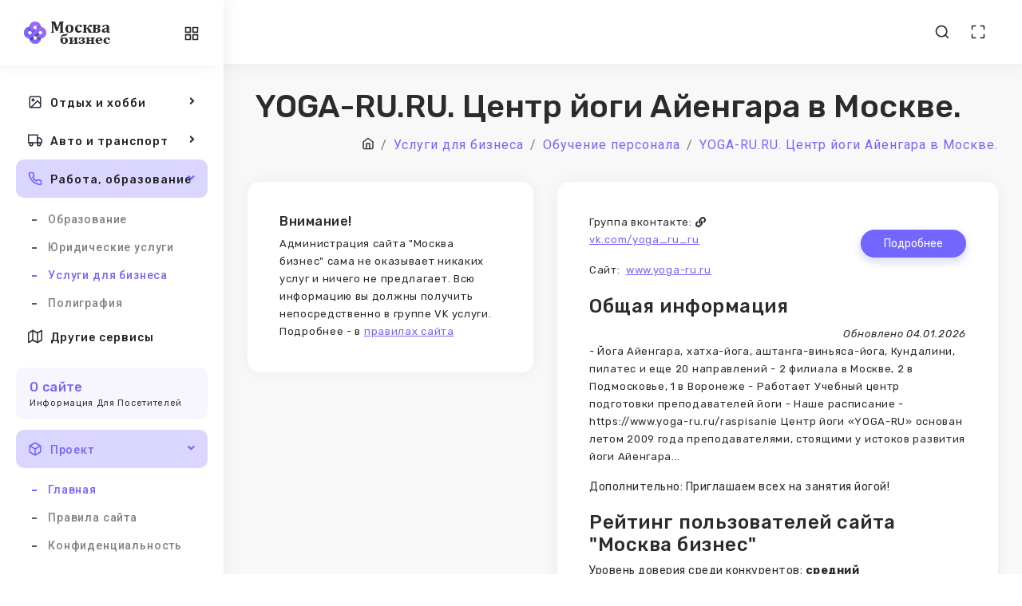

--- FILE ---
content_type: text/html; charset=UTF-8
request_url: https://ttic.ru/dlya-biznesa/yoga_ru_ru.html
body_size: 8421
content:
<!DOCTYPE html>
<html lang="ru">
  <head>
    <meta http-equiv="Content-Type" content="text/html; charset=UTF-8">
    <meta http-equiv="X-UA-Compatible" content="IE=edge">
    <meta name="viewport" content="width=device-width, initial-scale=1.0">

    
    <meta name="author" content="Sergey Dyakonov">
    <!-- <link rel="icon" href="/assets/images/favicon.png" type="image/x-icon"> -->
    <!-- <link rel="shortcut icon" href="/assets/images/favicon.png" type="image/x-icon"> -->

    <link rel="apple-touch-icon" sizes="180x180" href="/apple-touch-icon.png">
    <link rel="icon" type="image/png" sizes="32x32" href="/favicon-32x32.png">
    <link rel="icon" type="image/png" sizes="16x16" href="/favicon-16x16.png">
    <link rel="manifest" href="/site.webmanifest">


    <title>YOGA-RU.RU. Центр йоги Айенгара в Москве.</title>
    <meta name="description" content="Контакты YOGA-RU.RU. Центр йоги Айенгара в Москве.. Телефоны, представлители, отзыв в ВК">
    <meta name="keywords" content="">
    <link rel=”canonical” href=”https://ttic.ru/dlya-biznesa/yoga_ru_ru.html”>    
    <!-- Google font-->
    <link href="https://fonts.googleapis.com/css?family=Rubik:400,400i,500,500i,700,700i&amp;display=swap" rel="stylesheet">
    <link href="https://fonts.googleapis.com/css?family=Roboto:300,300i,400,400i,500,500i,700,700i,900&amp;display=swap" rel="stylesheet">
	  <!-- <script src="https://kit.fontawesome.com/939a881ba9.js" crossorigin="anonymous" async></script> -->
    <link href="/assets/fonts/awesome5/css/all.min.css" rel="stylesheet">
    <!-- <link rel="stylesheet" type="text/css" href="/assets/css/fontawesome.css">
    ico-font-->
    <!--<link rel="stylesheet" type="text/css" href="/assets/css/vendors/icofont.css">
    <!-- Themify icon-->
    <link rel="stylesheet" type="text/css" href="/assets/css/vendors/themify.css">
    <!---- Flag icon-->
    <link rel="stylesheet" type="text/css" href="/assets/css/vendors/flag-icon.css">
    <!-- Feather icon-->
    <link rel="stylesheet" type="text/css" href="/assets/css/vendors/feather-icon.css">
    <!-- Plugins css start-->
    <!-- Plugins css Ends-->
    <!-- Bootstrap css-->
    <link rel="stylesheet" type="text/css" href="/assets/css/vendors/bootstrap.css">
    <!-- App css-->
    <link rel="stylesheet" type="text/css" href="/assets/css/style-min.css?3">
    <link id="color" rel="stylesheet" href="/assets/css/color-1.css" media="screen">
    <!-- Responsive css-->
    <link rel="stylesheet" type="text/css" href="/assets/css/responsive-min.css?2">
  </head>
  <body><!-- Yandex.Metrika counter -->
<script type="text/javascript" >
   (function(m,e,t,r,i,k,a){m[i]=m[i]||function(){(m[i].a=m[i].a||[]).push(arguments)};
   m[i].l=1*new Date();
   for (var j = 0; j < document.scripts.length; j++) {if (document.scripts[j].src === r) { return; }}
   k=e.createElement(t),a=e.getElementsByTagName(t)[0],k.async=1,k.src=r,a.parentNode.insertBefore(k,a)})
   (window, document, "script", "https://mc.yandex.ru/metrika/tag.js", "ym");

   ym(90158578, "init", {
        clickmap:true,
        trackLinks:true,
        accurateTrackBounce:true
   });
</script>
<noscript><div><img src="https://mc.yandex.ru/watch/90158578" style="position:absolute; left:-9999px;" alt="" /></div></noscript>
<!-- /Yandex.Metrika counter -->

      <!-- tap on top starts-->
      <div class="tap-top"><i data-feather="chevrons-up"></i></div>
    <!-- tap on tap ends-->
    <!-- page-wrapper Start-->
    <div class="page-wrapper compact-wrapper" id="pageWrapper">
      <!-- Page Header Start-->
      <div class="page-header">
        <div class="header-wrapper row m-0">
          <form class="form-inline search-full" action="/search.php" method="get">
           
            <div class="form-group w-100">
              <div class="Typeahead Typeahead--twitterUsers">
                <div class="u-posRelative">
                  <input class="demo-input Typeahead-input form-control-plaintext w-100" type="text" placeholder="Поиск .." name="q" title="" autofocus>
                  <div class="spinner-border Typeahead-spinner" role="status"><span class="sr-only">Загрузка...</span></div><i class="close-search" data-feather="x"></i>
                </div>
                <div class="Typeahead-menu"></div>
              </div>
            </div>

             <input type='hidden' name='rubr' value='dlya-biznesa'>          </form>
          <div class="header-logo-wrapper">
            <div class="logo-wrapper"><a href="/"><img class="img-fluid" src="/assets/images/logo/logo.png" alt=""></a></div>
            <div class="toggle-sidebar"><i class="status_toggle middle sidebar-toggle" data-feather="sliders"></i></div>
          </div>
          <div class="left-header col horizontal-wrapper pl-0">
           
          </div>
          <div class="nav-right col-8 pull-right right-header p-0">
            <ul class="nav-menus">
             
              <li><span class="header-search"><i data-feather="search"></i></span></li>
             
    
              <li class="maximize"><a class="text-dark" href="#!" onclick="javascript:toggleFullScreen()"><i data-feather="maximize"></i></a></li>
         
            </ul>
          </div>
          
        </div>
      </div>
      <!-- Page Header Ends -->
     <!-- Page Body Start-->
     <div class="page-body-wrapper sidebar-icon">
        <!-- Page Sidebar Start-->
        <div class="sidebar-wrapper">
          <div class="logo-wrapper"><a href="/"><img class="img-fluid for-light" src="/assets/images/logo/logo.png" alt=""></a>
            <div class="back-btn"><i class="fa fa-angle-left"></i></div>
            <div class="toggle-sidebar"><i class="status_toggle middle sidebar-toggle" data-feather="grid"> </i></div>
          </div>
          <div class="logo-icon-wrapper"><a href="/"><img class="img-fluid" src="/assets/images/logo/logo-icon.png" alt=""></a></div>
          <nav class="sidebar-main">
            <div class="left-arrow" id="left-arrow"><i data-feather="arrow-left"></i></div>
            <div id="sidebar-menu">
              <ul class="sidebar-links custom-scrollbar">
                <li class="back-btn"><a href="/"><img class="img-fluid" src="/assets/images/logo/logo-icon.png" alt=""></a>
                  <div class="mobile-back text-right"><span>Back</span><i class="fa fa-angle-right pl-2" aria-hidden="true"></i></div>
                </li>
                <li class="sidebar-main-title">
                  <div>
                    <h6 >Услуги в Москве</h6>
                    <p style="text-transform: none;">Избранные предложения, найденные в соцсетях</p>
                  </div>
                </li>
				
				 <li class="sidebar-list">
                  <a class="sidebar-link sidebar-title" href="#"><i data-feather="home"></i>Дом и хозяйство</a>
                  <ul class="sidebar-submenu">
                    <li><a href="/bytovye/">Бытовые услуги</a></li>
					<li><a href="/stroitelstvo-remont/">Строительство и ремонт</a></li>
                    <li><a href="/remont-tekhniki/">Ремонт техники</a></li>
					<li><a href="/uhod-za-zhivotnymi/">Уход за животными</a></li>
					<li><a href="/nedvizhimost/">Операции с недвижимостью</a></li>
                  </ul>
                </li>
				
				
				
				
				
                
              
                <li class="sidebar-list"><a class="sidebar-link sidebar-title" href="#"><i data-feather="sun"></i>Красота, здоровье, спорт</a>
                  <ul class="sidebar-submenu">
                   <li><a href="/krasota/">Тело и красота</a></li>
                   <li><a href="/medicina/">Медицинские услуги</a></li>
				    <li><a href="/obraz-zhizni/">Активный образ жизни</a></li>
					<li><a href="/turizm/">Туризм</a></li>
                  </ul>
                </li>
				
				
				
				<li class="sidebar-list"><a class="sidebar-link sidebar-title" href="#"><i data-feather="image"></i>Отдых и хобби</a>
                  <ul class="sidebar-submenu">
                    <li><a href="/razvlecheniya/">Праздники и развлечения</a></li>
					<li><a href="/foto/">Фотография и живопись</a></li>
                   
                  </ul>
                </li>
				
				
				 <li class="sidebar-list"><a class="sidebar-link sidebar-title" href="#"><i data-feather="truck"></i>Авто и транспорт</a>
                  <ul class="sidebar-submenu">
                   <li><a href="/avtoservis/">Автосервисы</a></li>
                   <li><a href="/transport/">Транспортные услуги</a></li>
				    <li><a href="/arenda-oborudovaniya/">Аренда техники</a></li>
					
                  </ul>
                </li>
				
				
				
				 <li class="sidebar-list"><a class="sidebar-link sidebar-title" href="#"><i data-feather="phone"></i>Работа, образование</a>
                  <ul class="sidebar-submenu">
                   <li><a href="/obrazovanie/">Образование</a></li>
                   <li><a href="/yurisprudenciya/">Юридические услуги</a></li>
				    <li><a href="/dlya-biznesa/">Услуги для бизнеса</a></li>
					 <li><a href="/poligrafiya/">Полиграфия</a></li>
                  </ul>
                </li>
				

		
				
				<li class="sidebar-list"><a class="sidebar-link sidebar-title link-nav" href="/drugoe/"><i data-feather="map"></i>Другие сервисы</a>       
                </li>


                
				
				
				
                <li class="sidebar-main-title">
                  <div>
                    <h6 >О сайте</h6>
                    <p >Информация для посетителей</p>
                  </div>
                </li>
                <li class="sidebar-list">
                 <a class="sidebar-link sidebar-title" href="#"><i data-feather="box"></i><span>Проект</span></a>
                  <ul class="sidebar-submenu">
                    <li><a href="/">Главная</a></li>
                    <li><a href="/rules.php">Правила сайта</a></li>
                    <li><a href="/confidencial.php">Конфиденциальность</a></li>
                    <li><a href="/contacts.php">Контакты</a></li>
                  </ul>
                </li>

               

               

           
              
           
               
                
              </ul>
            </div>
            <div class="right-arrow" id="right-arrow"><i data-feather="arrow-right"></i></div>
          </nav>
          
        </div>
        <!-- Page Sidebar Ends-->
        

        <div class="page-body">


        <div class="container-fluid">
  <div class="page-title">
    <div class="row">
      <div class="col">
        <h1>YOGA-RU.RU. Центр йоги Айенгара в Москве.</h1>
        <ol class="breadcrumb">
          <li class="breadcrumb-item" itemscope="" itemtype="//data-vocabulary.org/Breadcrumb"><a href="/"><i data-feather="home"></i></a></li>
          <li class="breadcrumb-item"><a href="/dlya-biznesa/"><span itemprop="title">Услуги для бизнеса</span></a></li><li class="breadcrumb-item"><a href="/dlya-biznesa/obuchenie-personala/"><span itemprop="title">Обучение персонала</span></a></li><li class="breadcrumb-item"><a href="/dlya-biznesa/yoga_ru_ru.html"><span itemprop="title">YOGA-RU.RU. Центр йоги Айенгара в Москве.</span></a></li>      </div>
      
    </div>
  </div>
</div>
<!-- Container-fluid starts-->
<div class="container-fluid">
    <div class="row">
        <div class="col-xl-3 xl-40" id="uppage">
            <div class="card">
                    <div class="card-body">
                            <div id="topcontent">
                                <noindex>
                                    <h6>Внимание!</h6>
                                    <p>Администрация сайта "Москва бизнес" сама не оказывает никаких услуг и ничего не предлагает. Всю информацию вы должны получить непосредственно в группе VK услуги. Подробнее - в <span class="vprofile" data-vprofile="https://ttic.ru/rules.php">правилах сайта</span></p>
                                </noindex>
                            </div>  
                    </div>
            </div>
        </div>
        <div class="col-xl-9 xl-60">
         
                <div class="card ">
                                    <div class="card-body ">
                    <div class="row margin-bottom-10">
                <div class="col-md-6">    
                        <p>Группа вконтакте: <i class="fa fa-link"></i> <span class="vprofile" data-vprofile="https://vk.com/yoga_ru_ru">vk.com/yoga_ru_ru</span></p>
                                                    <p>Сайт: <i class="fa fa-external-link"></i> <span class="vprofile" data-vprofile="http://www.yoga-ru.ru">www.yoga-ru.ru</span></p>
                                                    </div>
                            
                            <div class="col-md-6" id="buttonorder">
                            <button  class="btn btn-pill btn-primary btn-air-primary" data-toggle="modal" data-target="#order">Подробнее</button>
                            </div>
                            </div>


                            <h2>Общая информация</h2><p class='update'>Обновлено 04.01.2026</p><p>- Йога Айенгара, хатха-йога, аштанга-виньяса-йога, Кундалини, пилатес и еще 20 направлений
- 2 филиала в Москве, 2 в Подмосковье, 1 в Воронеже
- Работает Учебный центр подготовки преподавателей йоги 
- Наше расписание - https://www.yoga-ru.ru/raspisanie

Центр йоги «YOGA-RU» основан летом 2009 года преподавателями, стоящими у истоков развития йоги Айенгара...</p>Дополнительно: Приглашаем всех на занятия йогой!                            
                            
                    
        <h2>Рейтинг пользователей сайта "Москва бизнес"</h2>
        <div class='topic'>Уровень доверия среди конкурентов: <span style='font-weight: bold;'>средний</span></div><div class='topic'>Звёзды: <b>нет</b></div><div class='topic'>Особые благодарности: <span style='font-weight: bold;'>нет</span>            <br>
            <noindex><a href="#" onclick="$('#formdiv').toggle(500); return false;">Высказаться по поводу этого бизнеса</a>
            <div id="formdiv" style="display: none; ?>">
            <div class="card">
                <div class="card-body">
                <p class="mb-4" style="font-size: 1.5rem">Каждый отзыв об организации только тогда ценен, когда за ним что-то стоит. Мы предлагаем поставить ваши деньги. Готовы не быть голословными?</p>
                <form action="/order.php" method="POST" onkeydown="return event.key != 'Enter';">
                    <input type="hidden" name="vk" value="yoga_ru_ru">
                    <input type="hidden" name="vk_name" value="YOGA-RU.RU. Центр йоги Айенгара в Москве.">
                    <input type="hidden" name="cat" value="dlya-biznesa">

                    <h5>Добавить или убавить рейтинг</h5>
                    <div class="form-group row">
                    <div class="col-sm-3">
                        <input class="form-control is-invalid" type="number" name="number" id="numbersuminput" placeholder="0" onchange="recalcsum()" min="-1000" max="1000">
                    </div>
                    <div class="col-sm-3">
                    <span style="font-size: 1.5rem">+ <span id="numbersum">0</span> руб. </span>       
                    </div>
                    </div>
                    <p>Каждый пункт рейтинга повышает/понижает позицию карточки в списках. Чем выше рейтинг, тем выше карточка.<br>
                    Каждый день рейтинг "устаревает" на единичку, постепенно возвращаясь к среднему для всех карточек значению. То есть если у карточки +100 пунктов, через 100 дней она снова станет "как все".</p>


                    <div class="row">
                    <div class="col-sm-3">

                    <h5>Звёзды</h5>

                
                    <div class="radio radio-secondary "><input id="stars" type="radio" name="stars" value="0" checked=""><label for="stars">Не менять</label></div><div class="radio radio-secondary "> <input id="stars1" type="radio" name="stars" value="1"><label for="stars1"><i class="fa fa-star font-warning-o"></i><i class="fa fa-star font-warning-o"></i><i class="fa fa-star font-warning-o"></i><i class="fa fa-star font-warning-o"></i><i class="fa fa-star font-warning-o"></i></label></div><div class="radio radio-secondary "> <input id="stars2" type="radio" name="stars" value="2"><label for="stars2"><i class="fa fa-star font-warning"></i><i class="fa fa-star font-warning-o"></i><i class="fa fa-star font-warning-o"></i><i class="fa fa-star font-warning-o"></i><i class="fa fa-star font-warning-o"></i></label></div><div class="radio radio-secondary "> <input id="stars3" type="radio" name="stars" value="3"><label for="stars3"><i class="fa fa-star font-warning"></i><i class="fa fa-star font-warning"></i><i class="fa fa-star font-warning-o"></i><i class="fa fa-star font-warning-o"></i><i class="fa fa-star font-warning-o"></i></label></div><div class="radio radio-secondary "> <input id="stars4" type="radio" name="stars" value="4"><label for="stars4"><i class="fa fa-star font-warning"></i><i class="fa fa-star font-warning"></i><i class="fa fa-star font-warning"></i><i class="fa fa-star font-warning-o"></i><i class="fa fa-star font-warning-o"></i></label></div><div class="radio radio-secondary "> <input id="stars5" type="radio" name="stars" value="5"><label for="stars5"><i class="fa fa-star font-warning"></i><i class="fa fa-star font-warning"></i><i class="fa fa-star font-warning"></i><i class="fa fa-star font-warning"></i><i class="fa fa-star font-warning-o"></i></label></div><div class="radio radio-secondary mb-2"> <input id="stars6" type="radio" name="stars" value="6"><label for="stars6"><i class="fa fa-star font-warning"></i><i class="fa fa-star font-warning"></i><i class="fa fa-star font-warning"></i><i class="fa fa-star font-warning"></i><i class="fa fa-star font-warning"></i></label></div>                    <div class="mb-3"><span style="font-size: 1.5rem">+ <span id="starsum">0</span> руб. </span> </div>
                    </div>

                    <div class="col-sm-4">
                    <h5>Флажок</h5>

                    <div class="radio radio-secondary mb-3">
                        <input id="ribbon" type="radio" name="ribbon" value="" checked="">
                        <label for="ribbon">Не менять</label>
                    </div>

                    <div class="radio radio-secondary mb-3">
                        <input id="ribboset" type="radio" name="ribbon" value="300.1" >
                        <label for="ribboset">Флажок на карточку +300 руб.</label>
                        <br><img src="/assets/images/flazhok.jpg" class="img-fluid">
                    </div>

                    <div class="radio radio-secondary mb-3">
                        <input id="ribbonstar" type="radio" name="ribbon" value="500.2" >
                        <label for="ribbonstar">Флажок на карточку особый +500 руб.</label>
                        <br><img src="/assets/images/flazhokspec.jpg" class="img-fluid">
                    </div>

                                        </div>

                    <div class="col-sm-5">
                    <h5>Топ раздела "Услуги для бизнеса"</h5>

                        <div class="radio radio-secondary mb-3">
                            <input id="top" type="radio" name="topcat" value="" checked="">
                            <label for="top">Не менять</label>
                            
                        </div>
                        <div class="radio radio-secondary mb-3">
                            <input id="top2" type="radio" name="topcat" value="1">
                            <label for="top2">+ 365 дней в топе раздела +700 руб.</label>
                            <br><img src="/assets/images/orgtop.jpg" class="img-fluid">
                        </div>
                    </div>

        </div>

        <div class="mb-3"><span style="font-size: 1.5rem">Итог: <span id="totalsum">0</span> руб. </span> </div>
        <p style="font-style: italic;">Внимание! Мнения посетителей нашего сайта могут быть разными. И каждый из них вправе их выражать. Итоговая оценка каждой из карточек может быть результатом нескольких голосований и поэтому не может быть "зафиксирована" во времени. Кроме того, администрация сайта оставляет за собой право скрыть карточку, если информация о том или ином бизнесе исчезнет из источников или будет признана недостаточной для представления на сайте.</p>
        <input type="submit" value="Оплатить в сервисе vyboruslug.com" id="submitbutton" disabled="disabled">
                </form>
                </div>
            </div>
            <span style="font-style: italic;">* Каждый пункт уровня доверия повышает рейтинг организации и делает ее выше в списках по сравнению с остальными. Аналогично отрицательный рейтинг - понижает место.</span></noindex>
            </div>
            </div>
                <div class="job-description">
                    <h2>Темы (обсуждения)</h2>
                    <ul>
                        
                    <li>Вопрос-ответ</li><li>Абонементы и стоимость</li>                    </ul>
                </div>
                            
                    
            <h2>Отзывы</h2><p>Официальная тема Отзывы vk.com/topic-86101845_42027005</p><p>Последний комментарий:</p><blockquote>Мы будем рады вашим отзывам о наших занятиях и центре в целом<br><small>Опубликовано 10.09.2020</small></blockquote><section id='contacts'><h2>Контакты</h2><div class='contactinfo'><p><i class="fa fa-vk"></i> <span class='vprofile' data-vprofile='https://vk.com/id5659426'>Администратор</span></p><p></p></div></section>	
            <h2>Анализ подписчиков</h2>

                <table class="table table-bordered ">
                    <thead>
                                <tr>
                                    <th>Пользователи</th>
                                    <th>Численность</th>

                                </tr>
                    </thead>
                <tbody>				
                <tr>
                    <td>
                    Всего
                    </td>
                    
                    <td>
                    973                    </td>
                </tr>
                
                <tr>
                    <td>
                    В поиске (не боты)*
                    </td>
                    
                    <td>
                    866                    </td>
                </tr>
                
                <tr>
                    <td>
                    Из г. Москвы                    </td>
                    
                    <td>
                    500                    </td>
                </tr>
                
                
                </tbody>
                </table>
                <p class="botinfo">* "Ботами" для краткости названы пользователи, скрытые из поиска ВКонтакте. Алгоритм определения подозрительных профилей несовершенен, некоторая доля "ботов" - абсолютно нормальное явление, они есть везде.</p>

<p>Среди других собранных нами контактов в разделе "Обучение персонала в Москве" сообщество "YOGA-RU.RU. Центр йоги Айенгара в Москве." занимает примерно <strong>116</strong> место по общему количеству участников (топ 41% категории), <strong>110</strong> место по количеству активных участников (топ 39% категории), <strong>66</strong> место по количеству участников из Москвы (топ 23% категории). <br>
Все данные очень приблизительны и зависят от алгоритмов Вконтакте. </p>



            <h2>Другие исполнители</h2><div><a href='/dlya-biznesa/emw777.html' class='otherbuttons'><button class="btn btn-pill btn-light btn-air-light" type="button">Временный персонал <<EMW>></button></a><a href='/dlya-biznesa/club157753768.html' class='otherbuttons'><button class="btn btn-pill btn-light btn-air-light" type="button">Работа в Москве для всех</button></a><a href='/dlya-biznesa/rminfo_work.html' class='otherbuttons'><button class="btn btn-pill btn-light btn-air-light" type="button">RM GROUP | работа по всей России</button></a></div>       















                        </div>
            </div>    
       
    </div>
  </div>
</div>
             

<noindex>
	 <!-- Modal -->
                        
                        <div class="modal fade" id="order" tabindex="-1" role="dialog" aria-labelledby="myModalLabel" aria-hidden="true">
                            <div class="modal-dialog">
                                <div class="modal-content">
                                    <div class="modal-header">
                                        
                                        <h2 id="myModalLabel1" class="modal-title">Как заказать услугу?</h2>
                                    </div>
                                    <div class="modal-body">
                                       <div class='contactinfo'><p><i class="fa fa-vk"></i> <span class='vprofile' data-vprofile='https://vk.com/id5659426'>Администратор</span></p><p></p></div>Поищите контактный телефон или адрес электронной почты в описании группы, либо отправьте заявку прямо через VK.                                        <hr>
                                        <p>Будьте бдительны! Информация об исполнителе основывается на сведениях, которые были размещены в социальной сети. Ее точность и достоверность не гарантируются, так же как и качество обслуживания.</p>
                                        
                                    </div>
                                    <div class="modal-footer">
                                        <button data-dismiss="modal" class="btn-u btn-u-default" type="button">Закрыть окно</button>
                                    </div>
                                  </div>
                            </div>
                        </div>
                        <!-- End Modal -->
</noindex>

<script>

function recalcsum()
{
    let numsum=Math.abs( $('#numbersuminput').val() )*10;
    $('#numbersum').html(numsum);
    let stars=$('input[type=radio][name=stars]:checked').val();
    let starssum=Math.abs(stars * 100);
    $('#starsum').html(starssum);

    let ribbon=$('input[type=radio][name=ribbon]:checked').val();
    var ribsum=0;
    if (ribbon!='')
        {
            let arr = ribbon.split('.'); 
            ribsum=parseInt(arr[0], 10); 
        }
    
    var topsum=0;
    let topcat=$('input[type=radio][name=topcat]:checked').val();
    if (topcat=='1')
        {
            topsum=700;
        }
         
     
   let total=numsum+starssum+ribsum+topsum;
   $('#totalsum').html(total);
   if (total>0) 
        $('#submitbutton').removeAttr('disabled');
    else $('#submitbutton').attr('disabled','disabled');


    
}


document.addEventListener('DOMContentLoaded', function(){ 
    $('input[type=radio][name=stars]').change(
        function(){
            recalcsum();
        }  
    );    
    
    $('input[type=radio][name=ribbon]').change(
    function(){
        recalcsum();
        }  
    );

    $('input[type=radio][name=topcat]').change(
    function(){
        recalcsum();
        }  
    );
});
</script>



 <!-- Container-fluid Ends-->
 </div>
        <!-- footer start-->
        <footer class="footer">
          <div class="container-fluid">
            <div class="row">
              <div class="col-md-12 footer-copyright text-center">
                <p class="mb-0">2022 - 2024 © Сайты Москвы  </p>
              </div>
            </div>
          </div>
        </footer>
      </div>
    </div>
    <!-- latest jquery-->
    <script src="/assets/js/jquery-3.5.1.min.js"></script>
    <!-- Bootstrap js-->
    <script src="/assets/js/bootstrap/popper.min.js"></script>
    <script src="/assets/js/bootstrap/bootstrap.js"></script>
    <!-- feather icon js-->
    <script src="/assets/js/icons/feather-icon/feather.min.js"></script>
    <script src="/assets/js/icons/feather-icon/feather-icon.js"></script>
    <!-- Sidebar jquery-->
    <script src="/assets/js/config.js"></script>
    <!-- Plugins JS start-->
    <script src="/assets/js/sidebar-menu.js"></script>
    <script src="/assets/js/tooltip-init.js"></script>
    <!-- Plugins JS Ends-->
    <!-- Theme js-->
    <script src="/assets/js/script.js"></script>



    
  </body>
</html>